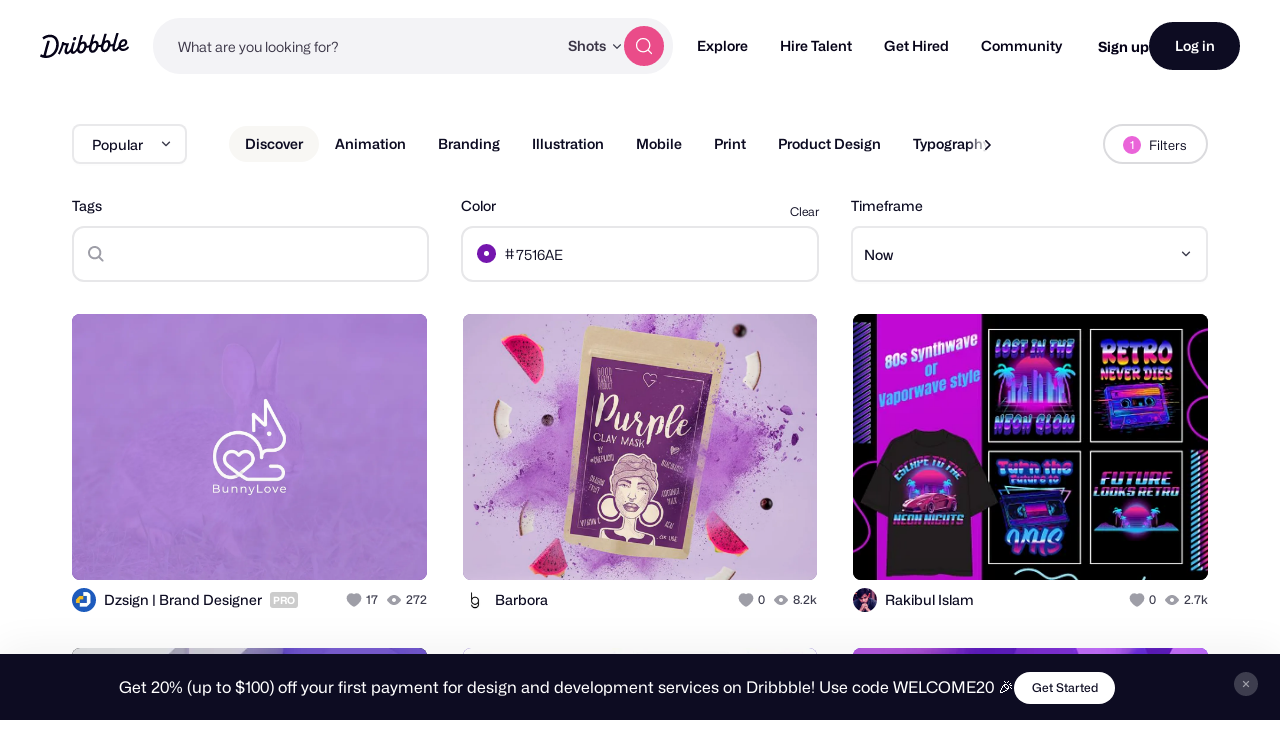

--- FILE ---
content_type: text/css
request_url: https://cdn.dribbble.com/assets/color-browse-c50be48e39e0355efa86b397ba4bf0a5342fcd81cea7d092ab1638af84759ddb.css
body_size: 67
content:
ul.color-chips{width:220px}ul.color-chips li{width:12.5%;float:left}ul.color-chips li:first-child a{border-top-left-radius:3px;border-bottom-left-radius:3px}ul.color-chips li:last-child{margin-right:0}ul.color-chips li:last-child a{border-top-right-radius:3px;border-bottom-right-radius:3px}ul.color-chips li a{width:100%;height:17px;float:left;text-indent:-9999px}ul.color-chips li a:hover,ul.color-chips li.current a{-webkit-transform:scale(1.5);-ms-transform:scale(1.5);transform:scale(1.5);background-image:none}
